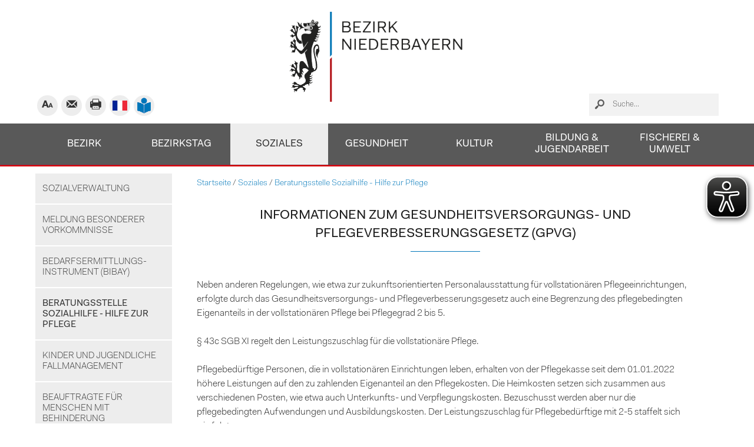

--- FILE ---
content_type: text/html; charset=utf-8
request_url: https://www.bezirk-niederbayern.de/sozialhilfeberatung-hzp/gesundheitsversorgungs-und-pflegeverbesserungsgesetz/
body_size: 5900
content:
<!DOCTYPE html>
<html lang="de">
<head>

<meta charset="utf-8">
<!-- 
	This website is powered by TYPO3 - inspiring people to share!
	TYPO3 is a free open source Content Management Framework initially created by Kasper Skaarhoj and licensed under GNU/GPL.
	TYPO3 is copyright 1998-2019 of Kasper Skaarhoj. Extensions are copyright of their respective owners.
	Information and contribution at https://typo3.org/
-->

<base href="https://www.bezirk-niederbayern.de/">

<title>Bezirk Niederbayern: Gesundheitsversorgungs- und Pflegeverbesserungsgesetz</title>
<meta name="generator" content="TYPO3 CMS">
<meta name="robots" content="INDEX,FOLLOW">
<meta name="viewport" content="width=device-width, initial-scale=1.0, minimum-scale=1.0, maximum-scale=2.0">
<meta name="keywords" content="Bezirk Niederbayern">
<meta name="description" content="Website des Bezirks Niederbayern">


<link rel="stylesheet" type="text/css" href="typo3temp/assets/css/9de4ac7421.css?1698741339" media="all">
<link rel="stylesheet" type="text/css" href="typo3conf/ext/jh_magnificpopup/Resources/Public/css/magnific-popup.css?1698739939" media="all">
<link rel="stylesheet" type="text/css" href="typo3conf/ext/ws_flexslider/Resources/Public/Css/flexslider.css?1698742080" media="all">
<link rel="stylesheet" type="text/css" href="typo3conf/ext/ws_flexslider/Resources/Public/Css/mods.css?1698742080" media="all">
<link rel="stylesheet" type="text/css" href="fileadmin/templates/bezirk/styles/style.css?1729664895" media="screen">
<link rel="stylesheet" type="text/css" href="fileadmin/templates/bezirk/styles/font.css?1548172508" media="all">
<link rel="stylesheet" type="text/css" href="fileadmin/templates/bezirk/styles/print.css?1551194854" media="print">



<script src="//f1-eu.readspeaker.com/script/37/webReader/webReader.js?pids=wr" type="text/javascript"></script>
<script src="fileadmin/templates/bezirk/scripts/jquery.min.js?1508832097" type="text/javascript"></script>
<script src="fileadmin/templates/bezirk/scripts/scripts.js?1699257667" type="text/javascript"></script>
<script src="fileadmin/templates/bezirk/scripts/jquery.cookie.js?1548172203" type="text/javascript"></script>


<link rel="icon" href="fileadmin/templates/bezirk/favicon.png" type="image/png">

<script async type="text/javascript" src="/fileadmin/templates/bezirk/scripts/eyeAbleInclude.js"></script>
</head>
<body>
<div id="wrap">
<header id="header">
<div class="zc"><div id="logo"><a href="/" title="Zur Startseite"><img src="/fileadmin/templates/bezirk/images/logo.png" alt="Bezirk Niederbayern" /></a></div>


<div id="iconnav">
    <a id="schriftlink" href="#" onClick="jQuery('#schriftlinks').fadeToggle(); return false;" title="Schriftgröße">&#xf088;</a>
    <div id="schriftlinks"><a id="sgklein" href="#">A</a> <a id="sgmittel" href="#">A</a> <a id="sggross" href="#">A</a></div>
    <a id="emaillink" href="mailto:hauptverwaltung@bezirk-niederbayern.de" title="E-Mail schreiben">&#xe90c;</a>
    <a id="drucklink" href="javascript:window.print()" title="Diese Seite drucken">&#xe973;</a>
    <a id="tellink" href="tel:087197512100" title="Telefon">&#xe80c;</a>
    <a id="franclink" href="/index.php?id=132" title="Français">Français</a>
    <a id="leichtesprache" href="/leichte-sprache/" title="Leichte Sprache">Leichte Sprache</a>
</div>
<a href="#menu" onClick="jQuery('.mobilenav').slideToggle(); jQuery(this).toggleClass('open'); return false;" id="menuelink" title="Navigation">Menü</a>
<div id="suchnav"><form method="POST" action="/index.php?id=228"><input type="text"  name="tx_indexedsearch[sword]" value="Suche..." onfocus="this.value=''" /> <input type="submit" name="tx_indexedsearch[submit_button]" value="Suchen" id="suchbutton" /></form></div>
</div>


<nav id="menu">
<div class="zc">
<ul id="hauptmenue"><li id="menu_2"><a href="bezirk/">Bezirk</a><ul class="unav"><li><a href="bezirk/finanzen/">Finanzen</a></li><li><a href="bezirk/bezirkseinrichtungen/">Bezirkseinrichtungen</a></li><li><a href="bezirk/beteiligungen/">Beteiligungen</a></li><li><a href="regionalpartnerschaft/">Regionalpartnerschaft</a></li></ul></li><li id="menu_30"><a href="bezirkstag/">Bezirkstag</a><ul class="unav"><li><a href="bezirkstag/zusammensetzung/">Zusammensetzung</a></li><li><a href="bezirkstag/bezirkstag-gremien/">Gremien</a></li><li><a href="bezirkstag/sitzungen/">Sitzungen</a></li></ul></li><li id="menu_57"><a href="soziales/" class="active">Soziales</a><ul class="unav"><li><a href="soziales/sozialverwaltung/">Sozialverwaltung</a></li><li><a href="soziales/meldung-besonderer-vorkommnisse/">Meldung besonderer Vorkommnisse</a></li><li><a href="soziales/bedarfsermittlungs-instrument-bibay/">Bedarfsermittlungs- Instrument (BIBay)</a></li><li><a href="sozialhilfeberatung-hzp/" class="active2">Beratungsstelle Sozialhilfe - Hilfe zur Pflege</a></li><li><a href="soziales/kinder-und-jugendliche-fallmanagement/">Kinder und Jugendliche Fallmanagement</a></li><li><a href="soziales/beauftragte-menschen-behinderung/">Beauftragte für Menschen mit Behinderung</a></li><li><a href="soziales/ansprechpartner-soziales/">Ansprechpartner</a></li><li><a href="soziales/antraege-formulare/">Anträge und Formulare</a></li><li><a href="soziales/publikationen-soziales/">Publikationen</a></li></ul></li><li id="menu_68"><a href="gesundheit/">Gesundheit</a><ul class="unav"><li><a href="gesundheit/stationaere-psychiatrie/">Stationäre Psychiatrie</a></li><li><a href="gesundheit/ambulante-psychiatrie/">Ambulante Psychiatrie</a></li><li><a href="gesundheit/krisendienst-psychiatrie/">Krisendienst Psychiatrie Niederbayern</a></li><li><a href="gesundheit/neurologie/">Neurologisches Zentrum</a></li><li><a href="heil-und-thermalbaeder/">Heil- und Thermalbäder</a></li></ul></li><li id="menu_86"><a href="kultur/">Kultur</a><ul class="unav"><li><a href="kultur/beratung-foerderung/">Beratung und Förderung</a></li><li><a href="kultur/kulturprojekte-veranstaltungen/">Kulturprojekte und -veranstaltungen</a></li><li><a href="kultur/ansprech-und-kooperationspartner/kultur-heimatpflege/">Ansprech- und Kooperationspartner</a></li><li><a href="kultur/publikationen0/">Publikationen</a></li></ul></li><li id="menu_83"><a href="bildung-jugend/bildung/">Bildung & Jugendarbeit</a><ul class="unav"><li><a href="bildung-jugend/bildung/">Bildung</a></li><li><a href="bildung-jugend/jugendarbeit/">Jugendarbeit</a></li></ul></li><li id="menu_87"><a href="fischerei-umwelt/">Fischerei & Umwelt</a><ul class="unav"><li><a href="fischerei-umwelt/fachberatung-fuer-fischerei/">Fachberatung für Fischerei</a></li><li><a href="fischerei-umwelt/fischereilicher-lehr-und-beispielsbetrieb-lindbergmuehle/">Fischereilicher Lehr- und Beispielsbetrieb Lindbergmühle</a></li><li><a href="fischerei-umwelt/klimaschutz/klimaschutzteilkonzept-und-klimamanagement/">Klimaschutz</a></li><li><a href="fischerei-umwelt/publikationen/">Publikationen</a></li><li><a href="fischerei-umwelt/veranstaltungen/">Veranstaltungen</a></li></ul></li></ul>
</div>
</nav>

</header>
<div id="bilder">
<img src="fileadmin/user_upload/farbflaeche_rot-schmal_web.png" width="1600" height="4"   alt=""  border="0">
</div>
<main class="dpage">
<div class="zc" id="reading">

<section id="content">

    <div id="pfadnav"><a href="/" title="Zur Startseite">Startseite</a>&nbsp;/&nbsp;<a href="soziales/">Soziales</a>&nbsp;/&nbsp;<a href="sozialhilfeberatung-hzp/">Beratungsstelle Sozialhilfe - Hilfe zur Pflege</a>&nbsp;</div>




<!--TYPO3SEARCH_begin-->
<div class="inhalt">

<div id="c2001" class="frame frame-default frame-type-textmedia frame-layout-0"><header><h1 class="">
				Informationen zum Gesundheitsversorgungs- und Pflegeverbesserungsgesetz (GPVG)
			</h1></header><div class="ce-textpic ce-right ce-intext"><div class="ce-bodytext"><p>Neben anderen Regelungen, wie etwa zur zukunftsorientierten Personalausstattung für vollstationären Pflegeeinrichtungen, erfolgte durch das Gesundheitsversorgungs- und Pflegeverbesserungsgesetz auch eine Begrenzung des pflegebedingten Eigenanteils in der vollstationären Pflege bei Pflegegrad 2 bis 5.<br /><br />§ 43c SGB XI regelt den Leistungszuschlag für die vollstationäre Pflege. <br /><br />Pflegebedürftige Personen, die in vollstationären Einrichtungen leben, erhalten von der Pflegekasse seit dem 01.01.2022 höhere Leistungen auf den zu zahlenden Eigenanteil an den Pflegekosten. Die Heimkosten setzen sich zusammen aus verschiedenen Posten, wie etwa auch Unterkunfts- und Verpflegungskosten. Bezuschusst werden aber nur die pflegebedingten Aufwendungen und Ausbildungskosten. Der Leistungszuschlag für Pflegebedürftige mit 2-5 staffelt sich wie folgt:</p><p>&nbsp;</p><table height="74" width="346" class="contenttable"><thead><tr class="align-center"><th scope="col" rowspan="1" class="align-left">Zeitraum</th><th scope="col" class="align-center" rowspan="1">Leistungszuschlag</th></tr></thead><tbody><tr class="align-center"><td class="align-left">bis zu 12 Monaten</td><td class="align-center">15 %</td></tr><tr><td class="align-left">von mehr als 12 Monaten</td><td class="align-center">30 %</td></tr><tr><td class="align-left">von mehr als 24 Monaten</td><td class="align-center">50 %</td></tr><tr><td class="align-left">von mehr als 36 Monaten</td><td class="align-center">75 %</td></tr></tbody></table><p>&nbsp;</p><p>Angefangene Monate in Pflegeeinrichtungen werden als voll angerechnet.</p></div></div></div>


<div id="c2554" class="frame frame-default frame-type-textmedia frame-layout-0"><div class="ce-textpic ce-center ce-above"><div class="ce-bodytext"><p>&nbsp;</p><p><b>Berechnungsbeispiel:</b></p><p>&nbsp;</p><table class="contenttable"><thead><tr><th scope="col">Kosten&nbsp;&nbsp;&nbsp;&nbsp;&nbsp;&nbsp;&nbsp;&nbsp;&nbsp;&nbsp;&nbsp;&nbsp;&nbsp;&nbsp;&nbsp;&nbsp;&nbsp;&nbsp;&nbsp;&nbsp;&nbsp;&nbsp;&nbsp;&nbsp;&nbsp;&nbsp; </th><th scope="col">Tagessatz &nbsp; &nbsp; &nbsp; &nbsp;&nbsp;&nbsp;&nbsp;&nbsp;&nbsp;&nbsp;&nbsp;&nbsp;&nbsp; </th><th scope="col">durschnittliche Tage&nbsp;&nbsp;&nbsp;&nbsp;&nbsp;&nbsp;&nbsp;&nbsp;&nbsp; </th><th scope="col"></th></tr></thead><tbody><tr><td>pflegebedingter Aufwand </td><td>116,07 €</td><td>30,42</td><td>3.530,85 €</td></tr><tr><td>Unterkunft </td><td>13,53 €</td><td>30,42</td><td>411, 58 €</td></tr><tr><td>Verpflegung </td><td>15,69 €</td><td>30,42</td><td>477,29 €</td></tr><tr><td>Investition </td><td>15,00 €</td><td>30,42</td><td>456,30 €</td></tr><tr><td>Ausbildungsumlage </td><td>3,89 €</td><td>30,42</td><td>118,33</td></tr><tr><td rowspan="1"><hr /></td><td rowspan="1"><hr /></td><td rowspan="1"><hr /></td><td rowspan="1"><hr /></td></tr><tr><td>Gesamtkosten</td><td></td><td></td><td>4.994,36 €</td></tr><tr><td>abzügl. Pflegeversicherung gem. § 43 SGB XI<hr /></td><td></td><td></td><td>1.855,00 €<hr /></td></tr><tr><td>Eigenanteil ohne Leistungszuschlag</td><td></td><td></td><td>3.139,36 €</td></tr></tbody></table><p>&nbsp;</p><hr /><p>&nbsp;</p><p>&nbsp;</p><table border="0" cellpadding="0" cellspacing="0" width="462" class="contenttable"><colgroup><col width="369" style="width:277pt" /><col width="93" style="width:70pt" /></colgroup><tbody><tr height="19" style="height:14.25pt"><td height="19" class="xl67" width="369" style="height:14.25pt; width:277pt">pflegebedingter   Aufwand&nbsp;</td><td class="xl65" width="93" style="width:70pt">&nbsp;&nbsp;&nbsp;   3.530,85 € </td></tr><tr height="19" style="height:14.25pt"><td height="19" class="xl67" style="height:14.25pt">zzgl. Ausbildungsumlage&nbsp;</td><td class="xl65">&nbsp;&nbsp;&nbsp;&nbsp;&nbsp;&nbsp; 118,33 € </td></tr><tr height="22" style="height:16.5pt"><td height="22" style="height:16.5pt">abzügl. Pflegeversicherung gem. § 43 SGB   XI</td><td class="xl66">&nbsp;&nbsp;&nbsp; 1.85<hr />5,00 € </td></tr><tr height="19" style="height:14.25pt"><td height="19" style="height:14.25pt"></td><td class="xl65">&nbsp;&nbsp;&nbsp; 1.794,18 € </td></tr><tr height="19" style="height:14.25pt"><td height="19" style="height:14.25pt"></td><td class="xl65"></td></tr><tr height="19" style="height:14.25pt"><td height="19" style="height:14.25pt" rowspan="1">davon 15 % als   Leistungszuschlag im 1. Jahr:</td><td class="xl65" rowspan="1">269,13 € </td></tr><tr height="19" style="height:14.25pt"><td height="19" style="height:14.25pt" rowspan="1">verbleibender Eigenanteil:</td><td class="xl65" rowspan="1">2.870,23   €</td></tr></tbody></table><p>&nbsp;</p><p>&nbsp;</p><hr /><p>&nbsp;</p><p>&nbsp;</p><table border="0" cellpadding="0" cellspacing="0" width="462" class="contenttable"><colgroup><col width="369" style="width:277pt" /><col width="93" style="width:70pt" /></colgroup><tbody><tr height="19" style="height:14.25pt"><td height="19" class="xl67" width="369" style="height:14.25pt; width:277pt">pflegebedingter   Aufwand&nbsp;</td><td class="xl65" width="93" style="width:70pt">&nbsp;&nbsp;&nbsp;   3.530,85 € </td></tr><tr height="19" style="height:14.25pt"><td height="19" class="xl67" style="height:14.25pt">Ausbildungsumlage&nbsp;</td><td class="xl65">&nbsp;&nbsp;&nbsp;&nbsp;&nbsp;&nbsp; 118,33 € </td></tr><tr height="22" style="height:16.5pt"><td height="22" style="height:16.5pt">abzügl. Pflegeversicherung gem. § 43 SGB   XI</td><td class="xl66">&nbsp;&nbsp;&nbsp; 1.855,00 € </td></tr><tr height="19" style="height:14.25pt"><td height="19" style="height:14.25pt"></td><td class="xl65">&nbsp;&nbsp;&nbsp; 1.794,1<hr />8 € </td></tr><tr height="19" style="height:14.25pt"><td height="19" style="height:14.25pt" rowspan="1"></td><td class="xl65" rowspan="1"></td></tr><tr height="19" style="height:14.25pt"><td height="19" style="height:14.25pt" rowspan="1">davon 30 % Leistungszuschlag im 2. Jahr sind</td><td class="xl65" rowspan="1">538,25 €</td></tr><tr height="19" style="height:14.25pt"><td height="19" style="height:14.25pt">verbleibender Eigenanteil </td><td class="xl65">2.601,10 €</td></tr></tbody></table><p>&nbsp;</p><hr /><p>&nbsp;</p><table border="0" cellpadding="0" cellspacing="0" width="462" class="contenttable"><tbody><tr height="19" style="height:14.25pt"><td height="19" class="xl65" width="369" style="height:14.25pt; width:277pt">pflegebedingter   Aufwand&nbsp;</td><td class="xl64" width="93" style="width:70pt">&nbsp;&nbsp;&nbsp;   3.530,85 € </td></tr><tr height="19" style="height:14.25pt"><td height="19" class="xl65" style="height:14.25pt">Ausbildungsumlage&nbsp;</td><td class="xl64">&nbsp;&nbsp;&nbsp;&nbsp;&nbsp;&nbsp; 118,33 € </td></tr><tr height="19" style="height:14.25pt"><td height="19" style="height:14.25pt">abzüglich Pflegeversicherung gem. § 43   SGB XI</td><td class="xl63">&nbsp;&nbsp;&nbsp; 1.855,0<hr />0 € </td></tr><tr height="19" style="height:14.25pt"><td height="19" style="height:14.25pt"></td><td class="xl64">&nbsp;&nbsp;&nbsp; 1.794,18 € </td></tr><tr height="19" style="height:14.25pt"><td height="19" style="height:14.25pt"></td><td class="xl64"></td></tr><tr height="19" style="height:14.25pt"><td height="19" style="height:14.25pt" rowspan="1">davon 50 % Leistungszuschlag im 3. Jahr sind</td><td class="xl64" rowspan="1">897,09 €</td></tr><tr height="19" style="height:14.25pt"><td height="19" style="height:14.25pt" rowspan="1">verbleibender Eigenanteil </td><td class="xl64" rowspan="1">2.242,26 €</td></tr></tbody></table><p>&nbsp;</p><hr /><p>&nbsp;</p><table width="462" cellspacing="0" cellpadding="0" border="0" class="contenttable"><colgroup><col style="width:277pt" width="369" /><col style="width:70pt" width="93" /></colgroup><tbody><tr style="height:14.25pt" height="19"><td style="height:14.25pt; width:277pt" width="369" class="xl67" height="19">pflegebedingter   Aufwand&nbsp;</td><td style="width:70pt" width="93" class="xl65">&nbsp;&nbsp;&nbsp;   3.530,85 € </td></tr><tr style="height:14.25pt" height="19"><td style="height:14.25pt" class="xl67" height="19">Ausbildungsumlage&nbsp;</td><td class="xl65">&nbsp;&nbsp;&nbsp;&nbsp;&nbsp;&nbsp; 118,33 € </td></tr><tr style="height:16.5pt" height="22"><td style="height:16.5pt" height="22">abzüglich Pflegeversicherung gem. § 43   SGB XI</td><td class="xl66">&nbsp;&nbsp;&nbsp; 1.855,0<hr />0 € </td></tr><tr style="height:14.25pt" height="19"><td style="height:14.25pt" height="19"></td><td class="xl65">&nbsp;&nbsp;&nbsp; 1.794,18 € </td></tr><tr style="height:14.25pt" height="19"><td rowspan="1" style="height:14.25pt" height="19"></td><td rowspan="1" class="xl65"></td></tr><tr style="height:14.25pt" height="19"><td rowspan="1" style="height:14.25pt" height="19">davon 75 % nach 3 Jahren sind </td><td rowspan="1" class="xl65">1.345,64 €</td></tr><tr style="height:14.25pt" height="19"><td style="height:14.25pt" height="19">verbleibender Eigenanteil </td><td class="xl65">1.793,72 €</td></tr></tbody></table><p>&nbsp;</p><p>&nbsp;</p><p class="info"><b>Es handelt sich vorliegend um eine beispielhafte Berechnung mit derzeitigen Pflegekosten. </b>Aufgrund der individuellen Tagessätze entstehen unterschiedlich hohe Kosten je nach Einrichtung. Die Kostenaufstellung können Sie bei der jeweiligen Einrichtung erfragen.</p></div></div></div>



</div>

<!--TYPO3SEARCH_end-->
</section>
<aside>
<nav>

<ul><li id="menu_63"><a href="soziales/sozialverwaltung/">Sozialverwaltung</a></li><li id="menu_546"><a href="soziales/meldung-besonderer-vorkommnisse/">Meldung besonderer Vorkommnisse</a></li><li id="menu_430"><a href="soziales/bedarfsermittlungs-instrument-bibay/">Bedarfsermittlungs- Instrument (BIBay)</a></li><li id="menu_351"><a href="sozialhilfeberatung-hzp/" class="active">Beratungsstelle Sozialhilfe - Hilfe zur Pflege</a></li><li id="menu_411"><a href="soziales/kinder-und-jugendliche-fallmanagement/">Kinder und Jugendliche Fallmanagement</a></li><li id="menu_62"><a href="soziales/beauftragte-menschen-behinderung/">Beauftragte für Menschen mit Behinderung</a></li><li id="menu_64"><a href="soziales/ansprechpartner-soziales/">Ansprechpartner</a></li><li id="menu_59"><a href="soziales/antraege-formulare/">Anträge und Formulare</a></li><li id="menu_58"><a href="soziales/publikationen-soziales/">Publikationen</a></li></ul>

</nav>
</aside>
</div>
</main>
<footer>
<div class="zc">
<div id="footnav">

<ul id="fhauptmenue"><li id="menu_221"><a href="service/kontakte-anfahrt/">Service</a><ul class="unav"><li><a href="service/kontakte-anfahrt/">Kontakte und Anfahrt</a></li><li><a href="soziales/ansprechpartner-soziales/">Sozialverwaltung - Ansprechpartner</a></li><li><a href="soziales/antraege-formulare/">Sozialverwaltung - Anträge Formulare</a></li><li><a href="service/publikationen/">Publikationen</a></li></ul></li><li id="menu_222"><a href="stellenangebote-ausbildung/">Aktuelles</a><ul class="unav"><li><a href="bezirkstag/sitzungen/">Sitzungen</a></li><li><a href="bauausschreibungen/">Bauausschreibungen</a></li><li><a href="https://www.mein-check-in.de/bezirk-niederbayern">Stellenangebote/Ausbildung</a></li><li><a href="pj-medizinstudierende/">PJ für Medizinstudierende</a></li></ul></li><li id="menu_224"><a href="nutzerhinweise/impressum/">Nutzerhinweise</a><ul class="unav"><li><a href="nutzerhinweise/impressum/">Impressum</a></li><li><a href="nutzerhinweise/datenschutzerklaerung/">Datenschutzerklärung</a></li><li><a href="e-mail-kommunikation/">Elektronische Kommunikation</a></li><li><a href="nutzerhinweise/widerspruch/">Widerspruch</a></li><li><a href="nutzerhinweise/gender-hinweis/">Gender-Hinweis</a></li><li><a href="nutzerhinweise/annahme-von-erechnungen/">Annahme von eRechnungen</a></li><li><a href="nutzerhinweise/erklaerung-zur-barrierefreiheit/">Erklärung zur Barrierefreiheit</a></li><li><a href="nutzerhinweise/whistleblower/">Whistleblower</a></li><li><a href="nutzerhinweise/lieferkettensorgfaltspflichtengesetz/">Lieferkettensorgfaltspflichtengesetz</a></li></ul></li><li id="menu_223"><a href="presse/pressekontakt/">Presse</a><ul class="unav"><li><a href="presse/pressekontakt/">Pressekontakt</a></li><li><a href="presse/pressemeldungen/">Pressemeldungen</a></li></ul></li></ul>

<div id="fbhinweis">
  <p>Folgen Sie uns auf Social Media!</p>
<div class="soc" style="float:left; width:100%; margin: 0;">
<a href="https://www.facebook.com/BezirkNiederbayern/" title="Facebook" target="_blank" style="float:left;display: inline-block; font-family: icons; font-size: 28px; color: #fff;">&#xf30e;</a>
<a href="https://www.instagram.com/bezirk_niederbayern/" title="Instagram" target="_blank" style="float:left;display: inline-block;"><svg version="1.1" xmlns="http://www.w3.org/2000/svg" width="25" height="25" viewBox="0 0 512 512"><g id="icomoon-ignore"></g>
<path fill="#ffffff" d="M256 46.1c68.4 0 76.5 0.3 103.4 1.5 25 1.1 38.5 5.3 47.5 8.8 11.9 4.6 20.5 10.2 29.4 19.1 9 9 14.5 17.5 19.2 29.4 3.5 9 7.7 22.6 8.8 47.5 1.2 27 1.5 35.1 1.5 103.4s-0.3 76.5-1.5 103.4c-1.1 25-5.3 38.5-8.8 47.5-4.6 11.9-10.2 20.5-19.1 29.4-9 9-17.5 14.5-29.4 19.2-9 3.5-22.6 7.7-47.5 8.8-27 1.2-35.1 1.5-103.4 1.5s-76.5-0.3-103.4-1.5c-25-1.1-38.5-5.3-47.5-8.8-11.9-4.6-20.5-10.2-29.4-19.1-9-9-14.5-17.5-19.2-29.4-3.5-9-7.7-22.6-8.8-47.5-1.2-27-1.5-35.1-1.5-103.4s0.3-76.5 1.5-103.4c1.1-25 5.3-38.5 8.8-47.5 4.6-11.9 10.2-20.5 19.1-29.4 9-9 17.5-14.5 29.4-19.2 9-3.5 22.6-7.7 47.5-8.8 26.9-1.2 35-1.5 103.4-1.5zM256 0c-69.5 0-78.2 0.3-105.5 1.5-27.2 1.2-45.9 5.6-62.1 11.9-16.9 6.6-31.2 15.3-45.4 29.6-14.3 14.2-23 28.5-29.6 45.3-6.3 16.3-10.7 34.9-11.9 62.1-1.2 27.4-1.5 36.1-1.5 105.6s0.3 78.2 1.5 105.5c1.2 27.2 5.6 45.9 11.9 62.1 6.6 16.9 15.3 31.2 29.6 45.4 14.2 14.2 28.5 23 45.3 29.5 16.3 6.3 34.9 10.7 62.1 11.9 27.3 1.2 36 1.5 105.5 1.5s78.2-0.3 105.5-1.5c27.2-1.2 45.9-5.6 62.1-11.9 16.8-6.5 31.1-15.3 45.3-29.5s23-28.5 29.5-45.3c6.3-16.3 10.7-34.9 11.9-62.1 1.2-27.3 1.5-36 1.5-105.5s-0.3-78.2-1.5-105.5c-1.2-27.2-5.6-45.9-11.9-62.1-6.3-17-15-31.3-29.3-45.5-14.2-14.2-28.5-23-45.3-29.5-16.3-6.3-34.9-10.7-62.1-11.9-27.4-1.3-36.1-1.6-105.6-1.6v0z"></path>
<path fill="#ffffff" d="M256 124.5c-72.6 0-131.5 58.9-131.5 131.5s58.9 131.5 131.5 131.5 131.5-58.9 131.5-131.5c0-72.6-58.9-131.5-131.5-131.5zM256 341.3c-47.1 0-85.3-38.2-85.3-85.3s38.2-85.3 85.3-85.3c47.1 0 85.3 38.2 85.3 85.3s-38.2 85.3-85.3 85.3z"></path>
<path fill="#ffffff" d="M423.4 119.3c0 16.955-13.745 30.7-30.7 30.7s-30.7-13.745-30.7-30.7c0-16.955 13.745-30.7 30.7-30.7s30.7 13.745 30.7 30.7z"></path>
</svg></a>
</div> </div>       
</div>
</div>
</footer>
</div>
<script src="typo3conf/ext/jh_magnificpopup/Resources/Public/js/jquery.magnific-popup.min.js?1698739939" type="text/javascript"></script>
<script src="typo3conf/ext/jh_magnificpopup/Resources/Public/js/jquery.filter-isImageFile.min.js?1698739939" type="text/javascript"></script>
<script src="typo3conf/ext/ws_flexslider/Resources/Public/JavaScript/jquery.flexslider-min.js?1698742080" type="text/javascript"></script>
<script src="typo3temp/assets/js/52b0f3b99d.js?1698741339" type="text/javascript"></script>


</body>
</html>

--- FILE ---
content_type: text/css; charset=utf-8
request_url: https://www.bezirk-niederbayern.de/typo3temp/assets/css/9de4ac7421.css?1698741339
body_size: 1169
content:
/* default styles for extension "tx_indexedsearch" */
		.tx-indexedsearch .tx-indexedsearch-browsebox LI { display:inline; margin-right:5px; }
		.tx-indexedsearch .tx-indexedsearch-searchbox INPUT.tx-indexedsearch-searchbox-button { width:100px; }
		.tx-indexedsearch .tx-indexedsearch-searchbox INPUT.tx-indexedsearch-searchbox-sword { width:150px; }
		.tx-indexedsearch .tx-indexedsearch-whatis { margin-top:10px; margin-bottom:5px; }
		.tx-indexedsearch .tx-indexedsearch-whatis .tx-indexedsearch-sw { font-weight:bold; font-style:italic; }
		.tx-indexedsearch .tx-indexedsearch-noresults { text-align:center; font-weight:bold; }
		.tx-indexedsearch .tx-indexedsearch-res TD.tx-indexedsearch-descr { font-style:italic; }
		.tx-indexedsearch .tx-indexedsearch-res .tx-indexedsearch-descr .tx-indexedsearch-redMarkup { color:red; }
		.tx-indexedsearch .tx-indexedsearch-res .tx-indexedsearch-info { background:#eeeeee; }
		.tx-indexedsearch .tx-indexedsearch-res .tx-indexedsearch-secHead { margin-top:20px; margin-bottom:5px; }
		.tx-indexedsearch .tx-indexedsearch-res .tx-indexedsearch-secHead H2 { margin-top:0px; margin-bottom:0px; }
		.tx-indexedsearch .tx-indexedsearch-res .tx-indexedsearch-secHead TD { background:#cccccc; vertical-align:middle; }
		.tx-indexedsearch .tx-indexedsearch-res .noResume { color:#666666; }
		.tx-indexedsearch .tx-indexedsearch-category { background:#cccccc; font-size:16px; font-weight:bold; }

		/* Additional styles, needed for the tableless template_css.tmpl (styles don't conflict with the original template) */
		.tx-indexedsearch .res-tmpl-css { clear:both; margin-bottom:1em; }
		.tx-indexedsearch .searchbox-tmpl-css LABEL { margin-right:1em; width:10em; float:left; }
		.tx-indexedsearch .result-count-tmpl-css, .tx-indexedsearch .percent-tmpl-css { letter-spacing:0; font-weight:normal; margin-top:-1.2em; float:right; }
		.tx-indexedsearch .info-tmpl-css dt, .tx-indexedsearch dl.info-tmpl-css dd { float:left; }
		.tx-indexedsearch .info-tmpl-css dd.item-mtime { float:none; }
		.tx-indexedsearch .info-tmpl-css dd.item-path { float:none; }
/* default styles for extension "tx_frontend" */
    .ce-align-left { text-align: left; }
    .ce-align-center { text-align: center; }
    .ce-align-right { text-align: right; }

    .ce-table td, .ce-table th { vertical-align: top; }

    .ce-textpic, .ce-image, .ce-nowrap .ce-bodytext, .ce-gallery, .ce-row, .ce-uploads li, .ce-uploads div { overflow: hidden; }

    .ce-left .ce-gallery, .ce-column { float: left; }
    .ce-center .ce-outer { position: relative; float: right; right: 50%; }
    .ce-center .ce-inner { position: relative; float: right; right: -50%; }
    .ce-right .ce-gallery { float: right; }

    .ce-gallery figure { display: table; margin: 0; }
    .ce-gallery figcaption { display: table-caption; caption-side: bottom; }
    .ce-gallery img { display: block; }
    .ce-gallery iframe { border-width: 0; }
    .ce-border img,
    .ce-border iframe {
        border: 2px solid #000000;
        padding: 0px;
    }

    .ce-intext.ce-right .ce-gallery, .ce-intext.ce-left .ce-gallery, .ce-above .ce-gallery {
        margin-bottom: 10px;
    }
    .ce-intext.ce-right .ce-gallery { margin-left: 10px; }
    .ce-intext.ce-left .ce-gallery { margin-right: 10px; }
    .ce-below .ce-gallery { margin-top: 10px; }

    .ce-column { margin-right: 10px; }
    .ce-column:last-child { margin-right: 0; }

    .ce-row { margin-bottom: 10px; }
    .ce-row:last-child { margin-bottom: 0; }

    .ce-above .ce-bodytext { clear: both; }

    .ce-intext.ce-left ol, .ce-intext.ce-left ul { padding-left: 40px; overflow: auto; }

    /* Headline */
    .ce-headline-left { text-align: left; }
    .ce-headline-center { text-align: center; }
    .ce-headline-right { text-align: right; }

    /* Uploads */
    .ce-uploads { margin: 0; padding: 0; }
    .ce-uploads li { list-style: none outside none; margin: 1em 0; }
    .ce-uploads img { float: left; padding-right: 1em; vertical-align: top; }
    .ce-uploads span { display: block; }

    /* Table */
    .ce-table { width: 100%; max-width: 100%; }
    .ce-table th, .ce-table td { padding: 0.5em 0.75em; vertical-align: top; }
    .ce-table thead th { border-bottom: 2px solid #dadada; }
    .ce-table th, .ce-table td { border-top: 1px solid #dadada; }
    .ce-table-striped tbody tr:nth-of-type(odd) { background-color: rgba(0,0,0,.05); }
    .ce-table-bordered th, .ce-table-bordered td { border: 1px solid #dadada; }

    /* Space */
    .frame-space-before-extra-small { margin-top: 1em; }
    .frame-space-before-small { margin-top: 2em; }
    .frame-space-before-medium { margin-top: 3em; }
    .frame-space-before-large { margin-top: 4em; }
    .frame-space-before-extra-large { margin-top: 5em; }
    .frame-space-after-extra-small { margin-bottom: 1em; }
    .frame-space-after-small { margin-bottom: 2em; }
    .frame-space-after-medium { margin-bottom: 3em; }
    .frame-space-after-large { margin-bottom: 4em; }
    .frame-space-after-extra-large { margin-bottom: 5em; }

    /* Frame */
    .frame-ruler-before:before { content: ''; display: block; border-top: 1px solid rgba(0,0,0,0.25); margin-bottom: 2em; }
    .frame-ruler-after:after { content: ''; display: block; border-bottom: 1px solid rgba(0,0,0,0.25); margin-top: 2em; }
    .frame-indent { margin-left: 15%; margin-right: 15%; }
    .frame-indent-left { margin-left: 33%; }
    .frame-indent-right { margin-right: 33%; }


--- FILE ---
content_type: text/css; charset=utf-8
request_url: https://www.bezirk-niederbayern.de/fileadmin/templates/bezirk/styles/style.css?1729664895
body_size: 5613
content:
body, html {
margin: 0 0 0 0;
padding: 0;
text-align: center;
background: #fff;
float: left; width: 100%;
color: #1d1d1d;
}

@font-face {
      font-family: 'icons';
      src: url('./font/icons.eot?13655639');
      src: url('./font/icons.eot?13655639#iefix') format('embedded-opentype'),
           url('./font/icons.woff?13655639') format('woff'),
           url('./font/icons.ttf?13655639') format('truetype'),
           url('./font/icons.svg?13655639#icons') format('svg');
      font-weight: normal;
      font-style: normal;
    }

#wrap {
    float: left; width: 100%; margin: 0; padding: 0; overflow: hidden;
}

#header {
    float: left; width: 100%; margin: 0; padding: 0; position: relative; z-index: 101;
}

@media only screen and (min-width: 960px) {
#header.fixiert {
    margin-bottom: 70px;
}

#header.fixiert nav#menu {
    position: fixed; top: 0; left: 0;
    box-shadow: 0px 0px 5px 0px #000000; -moz-box-shadow: 0px 0px 5px 0px #000000; -webkit-box-shadow: 0px 0px 5px 0px #000000; z-index: 2999 !important;
}

}


#logo {
    display:block; margin:20px 0 0;  float: left; width: 100%;
}

#bilder {
    float: left; width: 100%; margin: 0; padding: 0;
}
#bilder img {
    width: 100%; margin: 0; padding: 0; height: auto; float: left;
}

main {
    float: left; width: 100%; margin: 0; padding: 0; text-align: left;
}

#headcontent {
    float: left; width: 94%; margin: 0; padding: 10px 3%;
}

#content {
    float: left; width: 63.16%; padding: 10px 0.5% 10px 3%;
}
.dpage #content {
    float: right; width: 79%;  padding: 10px 0.5%;
}

aside {
    float: right; width: 29.83%; padding: 10px 3% 10px 0.5%;
}
.dpage aside {
    float: left; width: 20%; padding: 10px 0;
}
body > aside {
    margin: 0; width: auto; padding: 0;
}

div.zc {
    margin: 0 auto; padding: 0;  width: 100%; max-width: 1160px;
}
.sgross div.zc {
    max-width: 1260px;
}

.inhalt > div {
  float: left; width: 98%; margin: 0 1%;
}

div.layout-0, div.frame-layout-0 {
    float: left; width: 98%; margin: 0 1%;
}
div.layout-2, div.frame-layout-2 {
    float: left; width: 31.33%; margin: 10px 1%;
}

div.layout-3, div.frame-layout-3 {
    float: left; width: 88%; padding: 10px 5% 0 5%; background: #f2f2f2; position: relative; margin: 10px 1%;
}
aside div.layout-3, aside div.frame-layout-3 { margin: 0 1% 10px;}

div.layout-5, div.frame-layout-5 {
    float: left; width: 38%; padding: 10px 5%; background: #f2f2f2; position: relative; margin: 10px 1% 0;
}

div.layout-6, div.frame-layout-6 {
    float: left; width: 25.33%; padding: 10px 3%; background: #f2f2f2; position: relative; margin: 10px 1% 0;
}

div.layout-5 h2, div.layout-3 h2, div.layout-6 h2, div.frame-layout-5 h2, div.frame-layout-3 h2, div.frame-layout-6 h2 {
    margin-top: 10px;
}

div.layout-7, div.frame-layout-7 {
    float: left; width: 98%; padding: 10px 0; position: relative; margin: 0 1% 10px; border-bottom: 1px solid #ccc;
}
div.layout-7 h2, div.frame-layout-7 h2 {
    margin-top: 0;
}
div.layout-7 p, div.frame-layout-7 p {
    margin: 0 0 10px;
}

div.layout-8, div.frame-layout-8 {
    float: left; width: 48%; padding: 0; position: relative; margin: 0 1%;
}
div.layout-9, div.frame-layout-9 {
    float: left; width: 64.66%; padding: 0; position: relative; margin: 0 1%;
}

@media only screen and (max-width: 680px) {
div.layout-5 { width: 88%; }
div.layout-2 { width: 48%; }
div.layout-6 { width: 92%; }
div.layout-8 { width: 98%; }
div.layout-9 { width: 98%; }

div.frame-layout-5 { width: 88%; }
div.frame-layout-2 { width: 48%; }
div.frame-layout-6 { width: 92%; }
div.frame-layout-8 { width: 98%; }
div.frame-layout-9 { width: 98%; }
}
@media only screen and (max-width: 460px) {

}

.inhalt > div.layout-3, .inhalt > div.frame-layout-3 {
    width: 88%;
}

.inhalt {
    float: left; width: 94%; padding: 0 3%; display: flex; flex-wrap: wrap;
}


aside div.layout-3, aside div.frame-layout-3 {
    text-align: left;
}
aside div.layout-3 h2, aside div.layout-3 h3, aside div.frame-layout-3 h2, aside div.frame-layout-3 h3 {
    text-align: center;
}
div.layout-4, div.frame-layout-4 {
    float: left; width: 90%; padding: 20px 4%; background: #fff; position: relative; margin: 10px 1%;
}


footer {
    float: left; width: 100%; margin: 20px 0 0; background: #333333; color: #fff; padding: 20px 0 50px;
}

#footlogo {
    float: left; width: 33.33%; margin: 20px 0;
}




/*Men�s*/

nav#menu {
    float: left; width: 100%; margin: 0; padding: 0; background: #595959; color: #fff;
}
nav#menu div.zc {
  position: relative;
}

#menu ul
{
            float: left;
            margin: 0;
            padding: 0;
            list-style-type: none; width: 100%;
}

#menu ul li {
                         display: block;
                         float: left;
                         margin: 0; padding: 0;
                         z-index: 2; width: 14.28%;  position: relative;
}


#menu ul li a {
float: left;
display: block;
font-weight: 400;
color: #fff;
padding: 25px 0;
margin: 0; width: 100%;
font-size: 1.05em; text-decoration: none;
text-transform: uppercase;
height: 70px; box-sizing: border-box;
 text-overflow: ellipsis; overflow: hidden;
}

#menu ul li#menu_83 > a, #menu ul li#menu_87 > a {
    padding: 15px 0;
}

span.qn {display: none; font-family: icons; font-size: 1.0em; position: absolute; top: 1px; right: 0; z-index: 4; width: 15px; height: 15px; cursor: pointer; padding: 15px; color: #999; }

#menu ul li a:hover {
    color: #ededed; background: #444;
}
#menu ul li a.active {
    color: #333; background: #ededed;
}

#menu ul.unav {
    position: absolute; text-align: left; display: none;
    left: 0; top: 70px; width: 100%; padding: 0; background: #444; min-width: 250px;
    box-shadow: 0px 1px 2px 0px #000000;
-moz-box-shadow: 0px 1px 2px 0px #000000;
-webkit-box-shadow: 0px 1px 2px 0px #000000;
}
.vpg #menu ul.unav.sichtbar {
    display: block;
}

#menu ul.unav > li {
    width: 100%; padding: 0; border-top: 1px solid #595959; margin: 0; box-sizing: border-box;
}
#menu ul.unav li a {
  color: #fff; background: #444; font-weight: 300; font-size: 0.95em; height: auto; padding: 15px 5% 10px;
  width: 100%; text-transform: none;

}
#menu ul.unav li a:hover, #menu ul.unav li a.active2, #menu ul.unav li a.active3 {
    font-weight: 400;background: #ddd; color: #1d1d1d;
}


#footnav {
    float: left; width: 100%; margin: 10px 0;
}

#footnav ul
{
            float: left;
            margin: 0;
            padding: 0;
            list-style-type: none; width: 100%;
}

#footnav ul#fhauptmenue > li {
                         display: block;
                         float: left;
                         margin: 0 1%; padding: 0;
                         position: relative;
                         z-index: 2; width: 23%;
}

#footnav ul li {
     display: block;
                         float: left;
                         margin: 0; padding: 0;
                         position: relative;
                         z-index: 2; width: 100%;
}

#footnav ul li a {
float: left;
display: block;
font-weight: 400;
color: #fff; text-align: left;
padding: 15px 5% 10px;
margin: 0; width: 90%;
font-size: 1.0em; text-decoration: none;
text-transform: uppercase;
}


#footnav ul.unav li a {
font-weight: 300;
padding: 5px 5%;
margin: 0; width: 90%;
font-size: 0.95em;
text-transform: none;
}

#footnav ul li a:hover {
    font-weight: bold;
}
#footnav ul#fhauptmenue > li > a {
    cursor: auto; font-weight: normal;
}


#pfadnav {
    float: left; float: left; font-size: 0.9em; width: 92%; margin: 10px 4%;
}
#readspeaker_button1 {
    float: left;   position: relative !important; top: 5px !important; left: 0 !important;
    min-width: 450px; width: 92%;
margin: 0 4%; padding: 0;
}
#content #readspeaker_button1 {
    top:0 !important;
}


aside nav {
    float: left; width: 100%; margin: 0; padding: 0; background: #fff;
}


aside nav ul
{
            float: left;
            margin: 0;
            padding: 0;
            list-style-type: none; width: 100%;
}

aside nav ul li {
                         display: block;
                         float: left;
                         margin: 2px 0 0; padding: 0; width: 100%;
}


aside nav ul li a {
float: left;
display: block;
font-weight: 300;
color: #333333;
padding: 18px 5% 15px;
margin: 0; width: 90%;
font-size: 0.95em; text-decoration: none;
text-transform: uppercase;
background: #ededed;text-overflow: ellipsis; overflow: hidden;
}
aside nav ul li a.active {
  font-weight: 400;
}
aside nav ul li a:hover {
    color: #000; background: #ddd;
}

aside nav ul.unav {
    float: left; width: 95%; margin: 0; padding: 0 0 10px 5%; background: #ededed;
}
aside nav ul.unav li a {
float: left;
display: block;
font-weight: 300;
color: #333333;
padding: 5px 0;
margin: 0; width: 100%;
font-size: 0.95em; text-decoration: none;
text-transform: none;
background: transparent;
}


aside nav ul.unav li a:hover {
    font-weight: 400;
}
aside nav ul.unav li a.active2 {
    font-weight: 400;
}

#iconnav {
    float: left; font-family: icons; margin: -20px 0 10px; position: relative;
}
#iconnav a {
    display: block; float: left; margin: 3px; background: #ededed; color: #333; width: 35px; height:35px; padding: 5px; box-sizing: border-box;
    border-radius: 20px; -moz-border-radius: 20px; -webkit-border-radius: 20px;font-size: 20px; text-align: center;
}
#iconnav a:hover {
    background: #595959; color: #fff;
}
#iconnav a#franclink {
text-indent: -2000px; overflow: hidden;
background: url('images/france.png') no-repeat center center #ededed; background-size: 70% auto;
}
#iconnav a#leichtesprache {
text-indent: -2000px; overflow: hidden;
background: url('images/leichte-Sprache.png') no-repeat center center #ededed; background-size: 65% auto;
}

#schriftlinks {
    display: none; position: absolute; top: -40px; left: 0;
}
a#sgklein { font-size: 13px;padding: 8px;}
a#sggross { font-size: 25px;padding: 0;}

a.totop {
    position: fixed; bottom: 0; right: 5%; background: #333333; color: #fff;  font-family: icons; font-size: 1.3em; width: 50px; height: 20px; padding: 10px 0;
}
a.totop:hover {
    background: #f2f2f2;
}

/* Textformatierung */

h1 {
    font-size: 1.4em; font-weight: 400; line-height: 1.4em; margin: 20px 0 30px; padding: 0 0 20px; text-align: center; position: relative; text-transform: uppercase;
}
h1:after { content: "";display: block; height: 1px; background:#0077ba; width: 14%; position: absolute; bottom: 5px; left: 50%;  margin: 0 0 0 -7%;}
h2 {
    font-size: 1.3em; font-weight: 400; line-height: 1.3em; margin: 20px 0;
}
#content div.layout-3 h2, #content div.layout-3 h2 {
    padding: 0; text-align: center; position: relative; margin-top:10px;
}


h3 {
    font-size: 1.2em; font-weight: 400; line-height: 1.3em; margin: 40px 0 20px;
}
div.layout-3 h3, div.layout-3 h3 {
  padding: 0 0 10px; text-align: center; position: relative;
}
div.layout-3 h3:after, div.layout-3 h3:after { content: "";display: block; height: 1px; background:#d20a11; width:14%; position: absolute; bottom: 0; left: 50%;  margin: 0 0 0 -7%;}

h4 {
    font-size: 1.2em; color: #0077ba; font-weight: 300; margin: 10px 0;
}
h5 {
    font-size: 1.0em;  font-weight: 400; margin: 10px 0;

}
p {
    line-height: 1.5em;
    margin: 10px 0;
}

a {
    text-decoration: none; color: #0077ba;
}
a:hover {
    color: #d20a11;
}

/* Left, center, right and justify alignment of text in block elements*/
p.align-left, td.align-left, th.align-left, h1.align-left, h2.align-left, h3.align-left, h4.align-left, h5.align-left, h6.align-left, div.align-left, address.align-left { text-align: left; }
p.align-center, td.align-center, th.align-center, h1.align-center, h2.align-center, h3.align-center, h4.align-center, h5.align-center, h6.align-center, div.align-center, address.align-center { text-align: center; }
p.align-right, td.align-right, th.align-right, h1.align-right, h2.align-right, h3.align-right, h4.align-right, h5.align-right, h6.align-right, div.align-right, address.align-right { text-align: right; }
p.align-justify, td.align-justify, th.align-justify, h1.align-justify, h2.align-justify, h3.align-justify, h4.align-justify, h5.align-justify, h6.align-justify, div.align-justify, address.align-justify { text-align: justify; }

/* Two frame examples taken from the example CSS file of CSS Styled Content extension and applied to p and table block elements.*/
p.csc-frame-frame1, table.csc-frame-frame1 { background-color: #f2f2f2; padding: 10px; }
p.csc-frame-frame2, table.csc-frame-frame2 { background-color: #F5FFAA; padding: 2px 4px 2px 4px; border: 1px solid #333333; }

/* Bullet styles for unordered lists.*/
ul.component-items { color: #186900; list-style-type: circle; }
ul.action-items { color: #8A0020; list-style-image: url(../../Images/red_arrow_bullet.png); }

/* Numbering styles for ordered lists.*/
ol.component-items-ordered { color: #10007B; list-style-type: lower-roman; }
ol.action-items-ordered { color: #8A0020; list-style-type: lower-greek; }

/* Three inline text colors taken from the color scheme of CSS Styled Content extension.*/
span.important { color: #8A0020; }
span.name-of-person { color: #10007B; }
span.detail { color: #186900; }

/* Selectors for the default configuration of the link accessibity feature.*/
a.external-link {}
a.external-link-new-window {}
a.internal-link {}
a.internal-link-new-window {}
a.download {}
a.mail {}

a.download2 {}
a.download-pdf {}

a.download2:before {
  display: inline-block; padding: 0 10px 0 0;
  font-family: 'icons';
  text-decoration: none;
  speak: none; font-size: 1.4em;
  content: "\e80f";
}
a.download-pdf:before {
  display: inline-block; padding: 0 10px 0 0;
  font-family: 'icons';
  text-decoration: none;
  speak: none; font-size: 1.4em;
  content: "\e824"; color: #c00000;
}

table.tabelle{
    margin: 0 0 5px; border: 0; width: 100%; border-spacing: 1px; background: #fff;
}
table tr td {
vertical-align: top; line-height: 1.5em;
}

table.tabelle td {
    padding: 5px; background:#ededed; font-size: 1.0em; vertical-align: top;
}
.tabelle tr:nth-child(odd) td {background: #FFF}
table.tabelle th {
    padding: 5px;  background-color: #666; color: #FFFFFF; font-size: 1.0em;
}

table.tabelle50 {
    margin: 0; border: 0;
}
table.tabelle50 td {
        width: 50%;vertical-align: top;
}
table.tabelle33 {
    margin: 0; border: 0;
}
table.tabelle33 td {
        width: 33.33%; font-size: 1.0em;vertical-align: top;
}

.small { font-size: 0.8em; }

p.telefon, div.telefon {
position: relative; width: 100%; box-sizing: border-box; padding-left: 40px;
}
.telefon:before {
  display: block; padding: 0; position: absolute; top: 5px; left: 5px;
  font-family: 'icons';
  text-decoration: none;
   font-size: 1.5em;
  content: "\e80c"; color: #d20a11;
}
p.adresse, div.adresse {
position: relative; width: 100%; box-sizing: border-box; padding-left: 40px;
}
.adresse:before {
  display: block; padding: 0; position: absolute; top: 5px; left: 5px;
  font-family: 'icons';
  text-decoration: none;
   font-size: 1.5em;
  content: "\f031"; color: #d20a11;
}
p.email, div.email {
position: relative; width: 100%; box-sizing: border-box; padding-left: 40px;
}
.email:before {
  display: block; padding: 0; position: absolute; top: 0; left: 5px;
  font-family: 'icons';
  text-decoration: none;
   font-size: 1.5em;
  content: "\e90c"; color: #d20a11;
}

p.weblink, div.weblink {
position: relative; width: 100%; box-sizing: border-box; padding-left: 40px;
}
.weblink:before {
  display: block; padding: 0; position: absolute; top: 0; left: 5px;
  font-family: 'icons';
  text-decoration: none;
   font-size: 1.5em;
  content: "\e802"; color: #d20a11;
}

p.pdfdownload, div.pdfdownload {
position: relative; width: 100%; box-sizing: border-box; padding-left: 35px;
}
.pdfdownload:before {
  display: block; padding: 0; position: absolute; top: 0; left: 0;
  font-family: 'icons';
  text-decoration: none;
   font-size: 1.5em;
  content: "\e824"; color: #d20a11;
}

p.info, div.info {
position: relative; width: 100%; box-sizing: border-box; padding-left: 35px;
}
.info:before {
  display: block; padding: 0; position: absolute; top: 0; left: 5px;
  font-family: 'icons';
  text-decoration: none;
   font-size: 1.5em;
  content: "\e89f"; color: #d20a11;
}

#fbhinweis {
    float: right; width: 21%; margin:-30px 2% 0; padding: 5px 10px; box-sizing: border-box; background: rgba(153,153,153,0.6); text-align: left;
    font-size: 0.9em; position: relative;border-radius: 5px;
-moz-border-radius: 5px;
-webkit-border-radius: 5px;
}
#fbhinweis p {
    margin: 0;
}
#fbhinweis a {
    float: left; line-height: 25px; height: 25px; margin: 10px 10px 10px 0 !important;
}

hr {
    border: 0; float: left; width: 100%; height: 1px; background: #999; margin: 20px 0 10px;
}
/*@media only screen and (min-width: 960px) {
.layout-3 p.telefon, .layout-3 p.adresse ,.layout-3 p.email {
    float: left; width: 33.33%; padding: 0 1.5em;
}

.layout-3 .adresse:before {
  display: block; padding: 20px 0; position: relative; top: 0; left: 0;
  float: left; width: 100%; text-align: center;
}

.layout-3 .telefon:before {
  display: block; padding: 20px 0; position: relative; top: 0; left: 0;
  float: left; width: 100%; text-align: center;
}

.layout-3 .email:before {
  display: block; padding: 20px 0; position: relative; top: 0; left: 0;
  float: left; width: 100%; text-align: center;
}
}
 */

/* Default selector for indentation.*/
div.indent { margin-left: 2em; }

.ce-gallery figcaption {
    padding: 10px 0; font-size: 0.9em;
}

#content ul {
    list-style-type: none; margin: 0 0 20px; padding: 0;
}

#content ul li {
    position: relative; padding: 2px 0 5px 30px;
}
#content ul li:before {
   position: absolute; top: 4px; left: 10px;
  display: block; padding:0;
  font-family: 'icons'; color: #0077ba;
  text-decoration: none; float: left;
  speak: none; font-size: 11px;
  content: "\e80d";
}
#content nav ul li:before {
   position: absolute; top: 0; left: 12px;
  display: block; padding:0;
  font-family: 'icons'; color: #0077ba;
  text-decoration: none; float: left;
  speak: none; font-size: 1.1em;
  content: "\e83c";
}


aside div.layout-3 ul, aside div.frame-layout-3 ul {
    list-style-type: none; margin: 0 0 20px; padding: 0;
}

aside div.layout-3 ul li, aside div.frame-layout-3 ul li {
    position: relative; padding: 2px 0 5px 30px;
}
aside div.layout-3 ul li:before, aside div.frame-layout-3 ul li:before {
   position: absolute; top: 4px; left: 10px;
  display: block; padding:0;
  font-family: 'icons'; color: #0077ba;
  text-decoration: none; float: left;
  speak: none; font-size: 11px;
  content: "\e80d";
}
aside div.layout-3 nav ul li:before, aside div.frame-layout-3 nav ul li:before {
   position: absolute; top: 0; left: 12px;
  display: block; padding:0;
  font-family: 'icons'; color: #0077ba;
  text-decoration: none; float: left;
  speak: none; font-size: 1.1em;
  content: "\e83c";
}

#content ul.ce-uploads li {
  margin: 5px 0; padding: 0; background: #ededed; float: left; width: 100%;
}
#content ul.ce-uploads li > a {
    display: block; float: left; background: #fff; padding: 0 10px 0 0;
}

#content ul.ce-uploads li a img {
   border: 1px solid #000; float: left; margin: 0; padding: 0; max-width: 100px;
}

#content ul.ce-uploads li:before {
    content: "";
}
#content ul.ce-uploads li > div {
padding: 20px;
}

p.morep {
    text-align: center;
}

a.mehrlink {  font-size: 1.1em; display: inline-block; padding: 3px 30px 0; margin: 5px 0; color: #fff; background: #4d4d4d;
}
div.layout-3 a.mehrlink, div.frame-layout-3 a.mehrlink { background: #0077ba;}
aside div.layout-3 a.mehrlink, aside div.frame-layout-3 a.mehrlink { background: #d20a11;}
a.mehrlink:hover,aside div.layout-3 a.mehrlink:hover, aside div.frame-layout-3 a.mehrlink:hover { background: #333333; }

div.layout-3 div.datum, div.frame-layout-3 div.datum   {
    position: absolute; top: 0; left: 0; width: 70px; padding: 10px 60px 70px 10px; background: url('images/datum.png') no-repeat; color: #fff;
    background-size: 100% 100%;
    font-size: 1.1em;
}


h3.accordeonlink {
    float: left; width: 84%; background: #ededed; padding: 10px 10% 7px 4%; margin: 10px 1% 0; font-weight: 300; font-size: 1.25em; line-height: 1.5em; cursor: pointer;
    position: relative;  text-overflow: ellipsis; overflow: hidden;
}
h3.accordeonlink:after {
   position: absolute; top: 6px; right: 2%;
  display: block; padding:1px;
  font-family: 'icons'; color: #1d1d1d;
  text-decoration: none; float: left;
  speak: none; font-size: 1.0em;
  content: "\e806";
  width: 35px; height: 35px; border: 1px solid #1d1d1d; box-sizing: border-box; text-align: center;
  border-radius: 30px; -moz-border-radius: 30px; -webkit-border-radius: 30px;
}
h3.offen:after {
  position: absolute;
  display: block;
  font-family: 'icons'; color:#1d1d1d;
  content: "\e805";
}


img {
    max-width: 100%; height: auto !important;
}
iframe {
    max-width: 100%;
}


#menuelink {display: none; position: absolute; top: 60px; right: 3%; margin: 0; padding:4px 5px; text-decoration: none;z-index: 220; height: 32px; width: 30px; }
#menuelink span { display: block; float: left; width: 30px; height: 2px; background: #595959; position: absolute; top: 0; left: 0;
-webkit-transition: all 0.2s;
-moz-transition: all 0.2s;
transition: all 0.2s;}
#menuelink span#mlm { top: 8px; }
#menuelink span#mlu { top: 16px; }
#menuelink.open span#mlo {transform: rotate(45deg); top: 5px; background: #1d1d1d; }
#menuelink.open span#mlm { display: none; background: #1d1d1d; }
#menuelink.open span#mlu {transform: rotate(-45deg);top: 5px; background: #1d1d1d;}

.vpg #menu {
    display: block !important;
}


.flexslider { margin: 0;  border: 0; -webkit-border-radius: 0; -moz-border-radius:0; -o-border-radius:0; border-radius: 0; -webkit-box-shadow: none; -moz-box-shadow: none; -o-box-shadow: none; box-shadow: none; }
.flex-control-nav {bottom: 25px; z-index: 100;}
.flex-control-paging li a {width:18px; height:18px; display: block; background: #fff; background: rgba(255,255,255,0.5); -webkit-box-shadow: none; -moz-box-shadow: none; -o-box-shadow: none; box-shadow: none; }
.flex-control-paging li a:hover { background: #fff; background: rgba(255,255,255,0.7); }
.flex-control-paging li a.flex-active { background: #fff; background: rgba(255,255,255,0.9); }


.inhalt .tx-indexedsearch-rules, .inhalt .tx-indexedsearch-searchbox { display:none;}
#suchnav { float: right; margin: -20px 0 0; position: relative;}
#suchnav input { border: 0; background: #f2f2f2; padding: 10px 10px 10px 40px; color: #595959; }
#suchnav input[type=text] {  width: 220px; height: 38px; box-sizing: border-box; }
#suchbut {display: block; font-family: 'icons'; position: absolute; top: 0; left: 0; z-index: 5; padding: 8px; font-size: 1.3em; cursor: pointer; width: 35px; height: 38px; text-align: center; box-sizing: border-box; color: #595959; }
#suchbut:hover { background:#595959; color: #fff;}

.tx-indexedsearch-res {
    float: left; width: 100%; margin: 0 0 10px;
}
td.tx-indexedsearch-icon img {display: none;}
td.tx-indexedsearch-title { font-size: 1.4em; }
td.tx-indexedsearch-descr, td.tx-indexedsearch-info { padding: 5px; }


#content .tx-indexedsearch ul.browsebox {
	float: left; margin: 0 0 20px; width: 100%;
}

#content .tx-indexedsearch ul.browsebox li {
	float: left;
	display: block;
	padding: 0;
	background: none;
    margin: 0 1px;
}
#content .tx-indexedsearch ul.browsebox li::before {
content:""; display: none;
}
#content .tx-indexedsearch ul.browsebox li.tx-indexedsearch-browselist-currentPage a {
	padding:5px 5px 3px; color: #fff; background:#0077ba;
    }
#content .tx-indexedsearch ul.browsebox li a {
	display: block; padding: 5px 8px 3px; background: #f2f2f2; font-size: 0.9em;
}

.ce-intext.ce-left .ce-gallery {
    margin-right:3%;
}
.ce-intext.ce-right .ce-gallery {
    margin-left: 3%;
}

.ce-gallery {
    position: relative; z-index: 10;
}

/* Download-Reg */
#download-vgu {float: left; width: 100%;}
#download-vgu form { width: 100%; float: left; margin: 0 0 20px; padding: 0; max-width: 600px;}
#download-vgu div.formfeld { float: left; width: 100%; margin: 1px 0;}
#download-vgu > p { float: left; width: 100%;}
#download-vgu div.formfeld label {float: left; width: 30%;margin: 10px 0;}
#download-vgu div.formfeld input {float: right; width: 65%; border: 1px solid #999; padding: 10px; box-sizing: border-box;}
#download-vgu select { border: 1px solid #999; padding: 10px; box-sizing: border-box; }
#download-vgu div.formfehler { float: left; width: 100%; text-align: center; color: red; }
#download-vgu div.formfeld input.fehlerfeld {  border: 1px solid #f00; }
a.dllink { font-weight: bold; font-size: 1.2em; }
#download-vgu input[type=submit] {color: #fff; background: #006699; font-size: 1.1em; padding: 12px 20px 10px; border: 0; margin: 20px 0; cursor: pointer; }


.cc_container .cc_btn, .cc_container .cc_btn:visited {
    color: #fff !important;
    background-color: #0077ba !important;
    border-radius: 0 !important;
    -webkit-border-radius: 0 !important;
}
.cc_container .cc_btn:hover {
   background-color: #d20a11 !important;
}



/* Kontaktform.*/
.kontaktformular {
width: 100%; padding:0; max-width: 600px;
}
.formfeld {
    float: left; width: 100%; margin:5px 0;
}

.kontaktformular p {
width: 100%;
float: left;
}

legend {
display: none;
}
fieldset {border: none; margin: 0; padding: 0;}

.kontaktformular label {
float: left;
width: 100%;
margin: 3px 0;
}

.kontaktformular input {
float: left;
width: 100%;
box-sizing: border-box;
padding: 10px;
font-size: 1.1em;  
}
.kontaktformular .cb input[type=checkbox] {
    width: 20px; background: transparent; border: 0;
}
.kontaktformular .cb label {
    width: auto;
}
.kontaktformular img {
    border: 1px solid #ccc; padding: 2px; background: #fff;
}

.kontaktformular select {
float: left;
width:100%;
margin: 1px 0;
font-weight: bold;
}

div.formclear {
float: left;
width: 100%;
}

input#captcha {
width: 150px;
}

div.formfehler {
width: 100%;
float: right;
color: #f00;
text-align: left;
font-size: 0.9em;
}
input.fehlerfeld {
background: #fcc;
border: 1px solid #f00;
}
form {
margin: 0;
}

input.button {
background: #595959;
color: #fff;
font-weight: normal;
width: 150px;
padding: 10px;
cursor: pointer;
-webkit-appearance: none;
-moz-appearance:none;
appearance:none;
border: 0;
}

input[type=submit] {
-webkit-appearance: none;
-moz-appearance:none;
appearance:none;
border-radius: 0;
}

input.button:hover {
    color: #fff; background: #0077ba;
}

#cookiebanner { position: fixed; bottom: 0; left: 0; width: 100%; padding: 15px 0; background:#292929; color: #fff; z-index: 100;}
#cookiebanner a { color: #0077ba;}
#cookiebanner a#cookiebutton1 { display: inline-block; padding: 5px 10px; background: #0077ba; color: #fff; margin: 0 10px;}
#cookiebanner a#cookiebutton1:hover {color:#0077ba; background: #fff;}

@media only screen and (min-width: 960px) {

.zs { -webkit-columns: 2; -moz-columns: 2; columns: 2; -webkit-column-gap: 30px; -moz-column-gap: 30px; column-gap: 30px; }
.zs p { margin: 0 0 20px;
-moz-hyphens: auto;
   -o-hyphens: auto;
   -webkit-hyphens: auto;
   -ms-hyphens: auto;
   hyphens: auto;
}
#iconnav a#tellink { display: none; }

}

@media only screen and (max-width: 960px) {

#logo {margin: 20px 0;}
#logo img { max-width: 30%;}
#header {border-bottom: 5px solid #595959; }

#menuelink {display: block;}
.mobilenav {  display: none;}
#menu ul li { width: 100%; position: relative;}
#menu ul.unav {position: relative;top: auto; width: 100%; display: none; visibility: visible !important;}
#menu ul li a {padding: 15px 0; height: auto; }
#menu ul.unav > li { width: 100%; padding: 0; border-left: 0; margin:0; min-height: 0; border-bottom: 1px solid #1d1d1d; }
#menu ul.unav li a { padding: 10px 0 7px; text-align: center;}


aside nav ul li a {
padding: 18px 10% 15px; width: 80%;
}
aside nav ul.unav { width: 90%; padding: 0 0 10px 10%; }
span.qn { display: block; }

#content {width: 94%; padding: 10px 3%;}
.dpage #content { width: 94%;  padding: 10px 3%;}

aside { width: 94%; padding: 10px 3%;}
.dpage aside {width: 100%; padding: 10px 0;}

#footlogo {width: 21%; padding: 0 2%  }

#footnav ul#fhauptmenue > li {  width: 48%;}
h3.accordeonlink {font-size: 1.0em;}
h3.accordeonlink:after {  width: 33px; height: 33px; padding: 4px; }
#suchnav input[type=text] {  width:170px;  }
#fbhinweis {width: 44%; margin:10px 3%;}
}
@media only screen and (max-width: 680px) {
#footnav ul li {width: 90%;}
#footnav ul li a { padding: 10px 5% 7px; }
#logo img { max-width: 40%;}
#iconnav a {width: 25px; height:25px;font-size: 14px;}
a#sgklein { font-size: 10px;padding: 7px;}
a#sggross { font-size: 20px;padding: 0px;}
.flex-control-nav {display: none;}
.ce-gallery {width: 100% !important; margin: 0 0 10px !important; padding: 0 !important;}


p.telefon, div.telefon { float: left; }
p.adresse, div.adresse { float: left; }
p.email, div.email { float: left; }
p.weblink, div.weblink { float: left; }
p.pdfdownload, div.pdfdownload { float: left; }
#content ul { float: left; width: 100%; }

div.layout-7 div.ce-bodytext, div.frame-layout-7 div.ce-bodytext {float: left; width: 100%;}

}

@media only screen and (max-width: 460px) {
#logo {margin: 45px 0 10px;}
#logo img { max-width:45%;}
#footnav ul#fhauptmenue > li {  width: 98%;}

#iconnav {
    position: absolute; margin: 5px; position: absolute; top:0; left: 0;
}
#schriftlinks { top: 40px; left: 0;}
#fbhinweis {width: 94%; }
}


--- FILE ---
content_type: text/css; charset=utf-8
request_url: https://www.bezirk-niederbayern.de/fileadmin/templates/bezirk/styles/font.css?1548172508
body_size: 249
content:
@font-face {
      font-family: 'fakt';
      src: url('./font/FaktPro-Normal.eot');
      src: url('./font/FaktPro-Normal.eot') format('embedded-opentype'),
           url('./font/FaktPro-Normal.woff') format('woff'),
           url('./font/FaktPro-Normal.ttf') format('truetype');
      font-weight: 400;
      font-style: normal;
    }
@font-face {
      font-family: 'fakt';
      src: url('./font/FaktPro-Light.eot');
      src: url('./font/FaktPro-Light.eot') format('embedded-opentype'),
           url('./font/FaktPro-Light.woff') format('woff'),
           url('./font/FaktPro-Light.ttf') format('truetype');
      font-weight: 300;
      font-style: normal;
    }
@font-face {
      font-family: 'fakt';
      src: url('./font/FaktPro-SemiBold.eot');
      src: url('./font/FaktPro-SemiBold.eot') format('embedded-opentype'),
           url('./font/FaktPro-SemiBold.woff') format('woff'),
           url('./font/FaktPro-SemiBold.ttf') format('truetype');
      font-weight: bold;
      font-style: normal;
    }

body,html  {
    margin: 0; padding: 0;
    font-size: 1em; background: #fff; color:#1d1d1d;
    text-align: center; font-family: fakt, sans-serif;
    font-weight: 300; -webkit-text-size-adjust:none;

    }
body.sklein {font-size: 0.9em;}
body.smittel {font-size: 1.0em;}
body.sgross {font-size: 1.2em;}

input {
    font-family: fakt, sans-serif;
    font-weight: 300;
    }



--- FILE ---
content_type: application/javascript; charset=utf-8
request_url: https://www.bezirk-niederbayern.de/fileadmin/templates/bezirk/scripts/scripts.js?1699257667
body_size: 1671
content:
jQuery(document).ready(function($) {


check_vp();
$( window ).resize(function() { check_vp(); });


$('nav#menu').addClass('mobilenav');

$('a.totop').hide();
    $(window).scroll(function(){
        var value = scrollval; // Toplink beim vertikalen scrollen ab einem Wert von XXX 'px' anzeigen
        var scrolling = $(window).scrollTop();
        if (scrolling > value) {
            $('header').addClass('fixiert');
            $('a.totop').fadeIn();
        } else {
            $('header').removeClass('fixiert');
            $('a.totop').fadeOut();
        }
    });


$('a.totop').click(function(){
        $('html, body').animate({scrollTop:'0px'}, 600);
        return false;
    });



$( "nav#menu ul#hauptmenue > li" ).each(function( index ) {

if ($(this).children("ul").length > 0) {

    cssid=$(this).attr('id');

    $(this).append('<span class="qn" id="qn'+index+'" onClick="jQuery(\'#'+cssid+' > ul\').slideToggle();">&#xe805;</span>');

}

});


$( "nav#menu ul#hauptmenue > li a" ).mouseover(function() {
if ($(this).next("ul").length > 0) {
    $(this).next("ul").addClass('sichtbar');
}
});

$( "nav#menu ul#hauptmenue > li a" ).mouseleave(function() {
if ($(this).next("ul").length > 0) {
    $(this).next("ul").removeClass('sichtbar');
}
});

$( "nav#menu ul#hauptmenue > li ul" ).mouseover(function() {
    $(this).addClass('sichtbar');
});

$( "nav#menu ul#hauptmenue > li ul" ).mouseleave(function() {
    $(this).removeClass('sichtbar');
});



$( "#menuelink" ).html('<span id="mlo"></span><span id="mlm"></span><span id="mlu"></span>');


var felder = $("div.frame-layout-4");

aktuellenummer = 0;
feldanzahl=felder.size();

for (var i=0; i<feldanzahl; i++) {
felder.eq(i).addClass("accfeld");
}

var accordeon = $("div.accfeld");

accanzahl=accordeon.size();
$('.accfeld').hide();

for (var j=0; j<accanzahl; j++) {

accordeon.eq(j).addClass("accordeon"+j);
/* if (j==0) $("div.accordeon"+j+" > h3").addClass("offen");  */
$("div.accordeon"+j+" > header > h3").addClass("accordeonlink").insertBefore("div.accordeon"+j).attr("tabindex", "0").attr("onclick", "accordeon('.accordeon"+j+"'); $(this).toggleClass('offen');").attr("onkeypress", "accordeon('.accordeon"+j+"'); $(this).toggleClass('offen');").prepend("");

}

/* $('div.accordeon0').show();*/


$('div.tx-ws-flexslider').appendTo($('#bilder'));

$("#suchbutton").hide();
$('#suchnav form').append('<span id="suchbut">&#xe90b;</span>');
$('#suchbut').click(function() { $('.suchform').submit(); });


$("a#sgklein").click(function(){
    $('body').removeClass();
    $('body').addClass('sklein');
    $.cookie("fontsize","sklein",{ path: '/' });
    return false;
});
$("a#sgmittel").click(function(){
    $('body').removeClass();
    $('body').addClass('smittel');
    $.cookie("fontsize","smittel",{ path: '/' });
    return false;
});
$("a#sggross").click(function(){
    $('body').removeClass();
    $('body').addClass('sgross');
    $.cookie("fontsize","sgross",{ path: '/' });
    return false;
});

var schrift=$.cookie("fontsize");
if (schrift) $('body').addClass(schrift);

$("#fhauptmenue > li > a").click(function() { return false; });


$(".news-single div.news-img-wrap div.outer").each(function( index ) {
  $(this).addClass("bild"+index);
  //if (index>0) $(this).appendTo(".newsbildergalerie");
});

});

var scrollval=250;


function scrollto(element){

    jQuery('html, body').animate({ scrollTop: ((jQuery(element).offset().top)-98)}, 'slow');

}

function check_vp() {

jQuery( "#wrap" ).removeClass();

if (jQuery( document ).width()>959 ) jQuery( "#wrap" ).addClass('vpg');
else jQuery( "#wrap" ).addClass('vpk');

jQuery(".vpg nav#menu ul").removeAttr('style');

}


function accordeon(klasse) {

jQuery(klasse).slideToggle();

}

function kontaktformular(container,url) {

jQuery( container ).html('<div class="loader"><img src="/individuell/loader.gif" border="0" /></div>');

jQuery.ajax({
            type: "GET",
            url: url,
            data: "a=1",
            success: function( data ) {
                jQuery( container ).html( data );

            }
 });

}


function gmladen(container,gm) {

     jQuery(container).html(gm);
     document.cookie = 'gmconsent=1;';

}

function getCookie(name) {
    var nameEQ = name + "=";
    var ca = document.cookie.split(';');
    for(var i=0;i < ca.length;i++) {
        var c = ca[i];
        while (c.charAt(0)==' ') c = c.substring(1,c.length);
        if (c.indexOf(nameEQ) == 0) return c.substring(nameEQ.length,c.length);
    }
    return null;
}

function cookiebanner(text) {

cookie=getCookie("cookieconsent");

if (cookie=="") $("body").append('<div id="cookiebanner">'+text+'</div>');
else {

}

}

function cookielink(consent) {

if (consent==1) cvalue=1;
else cvalue=0;

setCookie("cookieconsent", cvalue, 100)
$("#cookiebanner").remove();

}

function setCookie(cname, cvalue, exdays) {
    var d = new Date();
    d.setTime(d.getTime() + (exdays*24*60*60*1000));
    var expires = "expires="+ d.toUTCString();
    document.cookie = cname + "=" + cvalue + ";" + expires + ";path=/";
}

function getCookie(cname) {
    var name = cname + "=";
    var decodedCookie = decodeURIComponent(document.cookie);
    var ca = decodedCookie.split(';');
    for(var i = 0; i <ca.length; i++) {
        var c = ca[i];
        while (c.charAt(0) == ' ') {
            c = c.substring(1);
        }
        if (c.indexOf(name) == 0) {
            return c.substring(name.length, c.length);
        }
    }
    return "";
}
